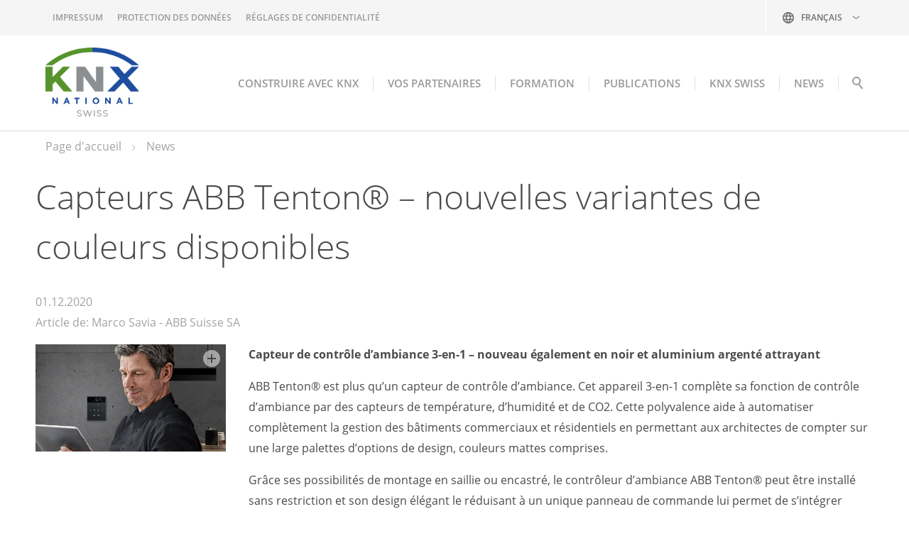

--- FILE ---
content_type: text/html; charset=utf-8
request_url: https://www.knx.ch/knx-chfr/news/1684-Capteurs-ABB-Tenton-------nouvelles-variantes-de-couleurs-disponibles
body_size: 6605
content:
<!DOCTYPE html>
<html lang="fr-ch" class="pagestatus-init no-js no-weditor scrolled-top page_var1111 object-default project-knx-chfr subdir-news navId-"><head><meta charset="UTF-8" /><title>News</title><!--
      Diese Seite wurde mit Weblication® CMS erstellt.
      Weblication® ist ein Produkt der Scholl Communications AG in 77694 Kehl.
      Weitere Informationen finden Sie unter https://www.weblication.de bzw. https://scholl.de.
    --><meta name="Description" content="" /><meta name="Keywords" content="" /><meta name="Robots" content="noarchive, index, noodp" /><meta name="viewport" content="width=device-width, initial-scale=1"/><meta name="referrer" content="strict-origin-when-cross-origin"/><meta name="Generator" content="Weblication® CMS"/><!--[if IE]><meta http-equiv="x-ua-compatible" content="IE=edge" /><![endif]--><meta name="format-detection" content="telephone=no"/><meta property="twitter:card" content="summary_large_image" /><meta property="og:title" content="News" /><meta property="og:description" content="" /><meta property="twitter:title" content="News" /><meta property="twitter:description" content="" /><link rel="alternate" hreflang="it-ch" href="https://www.knx.ch/knx-chit/news/" /><link rel="alternate" hreflang="fr-ch" href="https://www.knx.ch/knx-chfr/news/" /><link rel="alternate" hreflang="de" href="https://www.knx.ch/knx-ch/news/" /><link rel="icon" href="/wGlobalProject/wGlobal/layout/images/site-icons/favicon.png"/><script>document.documentElement.className = document.documentElement.className.replace('no-js', 'js');wNavidStandard='';wProjectPath='/knx-chfr'; </script><link rel="stylesheet" href="/wGlobal/wGlobal/layout/styles/optimized/design_2798a6ce7086fec5f05896e686b895eb.css?1761218303"/><script>var wCe = "477415";</script><script>/*<![CDATA[*/
                      
        var confirmTypes       = 'yes';
        var confirmBeforeTrack = 'yes';
        if(confirmTypes != 'yes' && confirmBeforeTrack != 'yes' || document.cookie.indexOf('allowTracking=1') != -1){
          window['gaId'] = 'UA-44014651-1';

          if(document.cookie.indexOf('disableGoogleAnalytics=1') != -1){
            window['ga-disable-' + window['gaId']] = true;
          }
          else if(window['gaId'].substr(0, 2) == 'G-'){
            (function(i,s,o,g){a=s.createElement(o),
            m=s.getElementsByTagName(o)[0];a.async=1;a.src=g;m.parentNode.insertBefore(a,m)
            })(window,document,'script','https://www.googletagmanager.com/gtag/js?id='+window['gaId']);        
            window.dataLayer = window.dataLayer || [];
            function gtag(){dataLayer.push(arguments);}
            gtag('js', new Date());
            gtag('config', window['gaId']);
          }
          else{
            (function(i,s,o,g,r,a,m){i['GoogleAnalyticsObject']=r;i[r]=i[r]||function(){
            (i[r].q=i[r].q||[]).push(arguments)},i[r].l=1*new Date();a=s.createElement(o),
            m=s.getElementsByTagName(o)[0];a.async=1;a.src=g;m.parentNode.insertBefore(a,m)
            })(window,document,'script','//www.google-analytics.com/analytics.js','ga');

            ga('create', window['gaId'], 'auto');
            ga('set', 'anonymizeIp', true);
            //ga('require', 'linkid', 'linkid.js');
            ga('send', 'pageview');
          }
        }
      /*]]>*/</script></head><body data-titlescrolltop="scrolltop_button"><div id="blockPage"><div id="blockPageInner"><header id="blockHeader"><div id="blockHeaderBefore"><div id="blockHeaderBeforeInner"><div id="languageSelector"><div><div id="languageSelected" data-href="/knx-chfr/news/?id=1684"><img src="/wGlobal/wGlobal/layout/images/flags/fr-ch.svg" alt="Français" title="Français"/><span class="textShort">fr-ch</span><span class="text">Français</span><span tabindex="0" class="opener"></span></div><div id="languageSelectable"><a class="lang" href="/knx-chit/news/?id=1684"><img src="/wGlobal/wGlobal/layout/images/flags/it-ch.svg" alt="Italiano" title="Italiano"/><span class="textShort">it-ch</span><span class="text">Italiano</span></a><a class="lang current" href="/knx-chfr/news/?id=1684"><img src="/wGlobal/wGlobal/layout/images/flags/fr-ch.svg" alt="Français" title="Français"/><span class="textShort">fr-ch</span><span class="text">Français</span></a><a class="lang" href="/knx-ch/news/?id=1684"><img src="/wGlobal/wGlobal/layout/images/flags/ch.svg" alt="Deutsch" title="Deutsch"/><span class="textShort">ch</span><span class="text">Deutsch</span></a></div></div></div><div id="navigationMeta"><ul data-navlevel="1" data-embedmode=""><li class=""><a class="" href="/knx-chfr/impressum/" title="">Impressum</a></li><li class=""><a class="" href="/knx-chfr/datenschutz/">Protection des données</a></li><li class=""><a class="" href="javascript:openCookieNotice();void(0)">Réglages de confidentialité</a></li></ul></div><div id="blockHeaderBeforeContent"></div></div></div><div id="blockHeaderMain"><div id="blockHeaderMainInner"><a id="logo" href="/knx-chfr/" title="Zur Startseite"><img src="/wGlobal/wGlobal/layout/images/KNX-National-Logo_Switzerland.png" alt="Logo"/></a><div id="searchBox"><form id="frmSearch" method="get" action="/knx-chfr/search/"><div class="searchBoxContainer"><div class="searchBoxLabel"><label for="searchTermGlobal">Suche</label></div><div class="searchBoxElement"><input type="text" class="searchTerm" id="searchTermGlobal" placeholder="Suche" data-project-search="/knx-chfr" data-suggest-path="" name="searchTerm" value=""/><button id="searchSubmit" title="Suchen">Suchen</button></div></div></form></div><div id="navigationMain"><div id="navigationMainToggler" role="button" aria-label="Navigation" aria-haspopup="menu" aria-controls="navigationMainList" aria-expanded="false" tabindex="0"><div>
    Navigation  </div><div title="Navigation"><div></div></div></div><nav data-text-navigation-navpoint-embed-toggler="navigation_navpoint_embed_toggler"><div><ul id="navigationMainList" data-navlevel="1" data-embedmode=""><li class="open childs "><a href="/knx-chfr/construire/construire-votre-smarthome-et-smartbuilding-avec-knx.php">Construire avec KNX</a><span class="navpointToggler" role="button" tabindex="0" aria-label="navigation_navpoint_toggler"></span><ul data-navlevel="2"><li class="default "><a href="/knx-chfr/construire/smart-building.php">Smart Building</a></li><li class="default "><a href="/knx-chfr/construire/smart-home.php">Smart Home</a></li><li class="default "><a href="/knx-chfr/knx-secure/knxsecure.php">KNX Secure</a></li></ul></li><li class="open childs "><a href="/knx-chfr/knx-partner/apercu-societes-knx-en-suisse.php">Vos partenaires</a><span class="navpointToggler" role="button" tabindex="0" aria-label="navigation_navpoint_toggler"></span><ul data-navlevel="2"><li class="default "><a href="/knx-chfr/knx-partner/fabricants.php">Fabricants</a></li><li class="default "><a href="/knx-chfr/knx-partner/partenaires-knx.php">Partenaires KNX</a></li><li class="default "><a href="/knx-chfr/knx-partner/bureaux-d-etudes.php">Bureaux d’études</a></li><li class="default "><a href="/knx-chfr/knx-partner/grossistes.php">Grossistes</a></li><li class="default "><a href="/knx-chfr/knx-partner/societes-commerciales.php">Sociétés commerciales</a></li><li class="default "><a href="/knx-chfr/knx-partner/centres-de-formation-certifies.php">Centres de formation certifiés</a></li><li class="default "><a href="/knx-chfr/knx-partner/ecoles-professionnelles.php">Ecoles, écoles professionnelles</a></li><li class="default "><a href="/knx-chfr/knx-partner/knx-supporters.php">Supporters</a></li></ul></li><li class="open childs "><a href="/knx-chfr/formation/formation-knx-reussie-en-suisse.php">Formation</a><span class="navpointToggler" role="button" tabindex="0" aria-label="navigation_navpoint_toggler"></span><ul data-navlevel="2"><li class="default "><a href="/knx-chfr/formation/centres-de-formation-certifies.php">Centres de formation certifiés</a></li><li class="default "><a href="/knx-chfr/formation/formation-de-base-certifiee.php">Formation de base certifiée</a></li><li class="default "><a href="/knx-chfr/formation/formations-avancees-certifiees.php">Formations avancées certifiées</a></li><li class="default "><a href="/knx-chfr/formation/autres-formations-knx.php">Autres formations KNX</a></li><li class="open childs "><a href="/knx-chfr/technik/connaissances-de-base-knx.php">Connaissances de base KNX</a><span class="navpointToggler" role="button" tabindex="0" aria-label="navigation_navpoint_toggler"></span><ul data-navlevel="3"><li class="default "><a href="/knx-chfr/technik/1-knx-association.php">KNX Association</a></li><li class="default "><a href="/knx-chfr/technik/2-notions-de-base-knx.php">Notions de base KNX</a></li><li class="default "><a href="/knx-chfr/technik/3-notions-techniques-de-base.php">Notions techniques de base</a></li><li class="default "><a href="/knx-chfr/technik/4-logiciel-de-configuration.php">Logiciel de configuration</a></li><li class="default "><a href="/knx-chfr/technik/5-knx-secure.php">KNX Secure</a></li><li class="default "><a href="/knx-chfr/technik/6-KNX-IoT.php">KNX IoT</a></li></ul></li></ul></li><li class="open childs "><a href="/knx-chfr/publications/uebersicht-der-publikationen.php">Publications</a><span class="navpointToggler" role="button" tabindex="0" aria-label="navigation_navpoint_toggler"></span><ul data-navlevel="2"><li class="default "><a href="/knx-chfr/publications/knx-swiss-aide-planification-et-toolsprojets.php">Tools pour projets KNX</a></li><li class="default "><a href="/knx-chfr/publications/knx-swiss-busnews-informationen.php">busNEWS</a></li></ul></li><li class="open childs "><a href="/knx-chfr/knx-swiss/apropos-de-lassociation-knxswiss.php">KNX Swiss</a><span class="navpointToggler" role="button" tabindex="0" aria-label="navigation_navpoint_toggler"></span><ul data-navlevel="2"><li class="default "><a href="/knx-chfr/knx-swiss/organisation-de-l-association-knx-swiss.php">L’association</a></li><li class="default "><a href="/knx-chfr/knx-swiss/benefices-dune-adhesion.php">Bénéfices d’une adhésion</a></li><li class="default "><a href="/knx-chfr/knx-swiss/adhesion-a-knxswiss.php">Adhésion à KNX Swiss</a></li></ul></li><li class="open childs "><a href="/knx-chfr/actualite/?navid=561865561865" data-subline="">NEWS</a><span class="navpointToggler" role="button" tabindex="0" aria-label="navigation_navpoint_toggler"></span><ul data-navlevel="2"><li class="default "><a href="/knx-chfr/actualite/?navid=287951287951">Aperçu</a></li><li class="default "><a href="/knx-chfr/actualite/agenda-knx.php">Agenda</a></li><li class="default "><a href="/knx-chfr/jobs">Jobs</a></li><li class="default "><a href="/knx-chfr/gv/">Assemblée Générale</a></li></ul></li></ul></div></nav></div><div id="blockHeaderMainContent"></div></div></div></header><div id="blockBody"><div id="blockBodyBefore"><div id="blockBodyBeforeInner"><div class="elementIncludeContentPage" id="pageContent3"><!--CONTENT:START--><!--CONTENT:STOP--></div></div><div id="blockBodyBeforeAfter"><div id="navigationBreadcrumb"><div><div><a href="/knx-chfr/"><span>Page d'accueil</span></a></div><div><a title="" href="/knx-chfr/news/"><span>News</span></a></div><script type="application/ld+json">
        {"@context": "https://schema.org",
         "@type": "BreadcrumbList",
         "itemListElement":
          [{"@type":"listItem","position":1,"item":{"@id":"/knx-chfr/","name":"Page d'accueil"}},{"@type":"listItem","position":2,"item":{"@id":"/knx-chfr/news/","name":"News"}}]  
        }        
       </script></div></div></div></div><div id="blockBodyInner"><div id="blockMain"><div id="blockMainInner"><div id="blockContent"><div id="blockContentInner"><!--CONTENT:START--><div class="elementSection elementSection_var0  elementSectionPadding_var0 elementSectionMargin_var20 elementSectionInnerWidth_var0"><div class="sectionInner"><div class="symfony newsdetail"><div class="elementSectionNewsDetail"><div class="sectionInner"><div class="elementHeadline"><h1>Capteurs ABB Tenton® – nouvelles variantes de couleurs disponibles</h1></div><div class="elementDate"><p class="subline">01.12.2020<br>
									Article de: Marco Savia
											- ABB Suisse SA
												</p></div><div class="elementPicture elementPicturePosition_var10 vh100-smin "><figure><span class="pictureZoomer pictureZoomerEqual" style="display: inline;"></span><picture class="wglLightbox picture" data-href="/admin/uploads/news/images/tenton_1024x576-dcf6af9ec2bc3e81f5b4ffc1dac4c5bedbce213c.jpeg"><img src="/admin/uploads/news/images/tenton_1024x576-dcf6af9ec2bc3e81f5b4ffc1dac4c5bedbce213c.jpeg" /></picture></figure></div>
		
		<div class="elementText teaser"><strong>
				Capteur de contrôle d’ambiance 3-en-1 – nouveau également en noir et aluminium argenté attrayant
			</strong></div><div class="elementText"><p>ABB Tenton&reg; est plus qu&rsquo;un capteur de contr&ocirc;le d&rsquo;ambiance. Cet appareil 3-en-1 compl&egrave;te sa fonction de contr&ocirc;le d&rsquo;ambiance par des capteurs de temp&eacute;rature, d&rsquo;humidit&eacute; et de CO2. Cette polyvalence aide &agrave; automatiser compl&egrave;tement la gestion des b&acirc;timents commerciaux et r&eacute;sidentiels en permettant aux architectes de compter sur une large palettes d&rsquo;options de design, couleurs mattes comprises.</p><p>Gr&acirc;ce ses possibilit&eacute;s de montage en saillie ou encastr&eacute;, le contr&ocirc;leur d&rsquo;ambiance ABB Tenton&reg; peut &ecirc;tre install&eacute; sans restriction et son design &eacute;l&eacute;gant le r&eacute;duisant &agrave; un unique panneau de commande lui permet de s&rsquo;int&eacute;grer harmonieusement &agrave; toutes les ambiances.</p></div>
		
		
				<div class="elementLink"><a 
				href="https://new.abb.com/low-voltage/fr-ch/produits/home-and-building-automation/product-range/abb-i-bus-knx/produits/abb-tenton-sensors-range" 
				class="next" 
				target="_blank"
			><span>
											Scopri di più
									</span></a></div>
		
	</div></div></div></div></div><!--CONTENT:STOP--><div id="blockAfter"><div id="blockAfterInner"><!--CONTENT:START--><div id="areaContent6Include" class="elementincludeContentCurrentObject"></div><!--CONTENT:STOP--></div></div></div></div></div></div></div></div><footer id="blockFooter"><div id="blockFooterInner"><div class="elementSection elementSection_var0  elementSectionPadding_var0 elementSectionMargin_var20 elementSectionInnerWidth_var0 elementSectionBackgroundColor_var0"><div class="sectionInner"><div class="elementStandard elementContent elementContainerStandard elementContainerStandard_var0  elementContainerStandardColumns_var25252525 elementContainerStandardColumns elementContainerStandardColumns4"><div class="col col1"><div><div class="elementHeadline elementHeadline_var0  elementHeadlineAlign_var0 elementHeadlineLevel_varh4 first-child" id="anchor_fcde6d7e_KNX-Swiss" data-id="anchor_fcde6d7e_KNX-Swiss"><h4>KNX Swiss</h4></div><div class="elementIncludeGroup"><div class="elementText elementText_var0  first-child last-child"><p>Bureau KNX Swiss<br />Bahnhofstrasse 88<br />8197 Rafz<br /></p><p>Tel.  +41 52 202 72 60<br />E-Mail: <a href="#wEmpty" onclick="wsmn('bhpqczjejixdhnqmktfagwxynnxfka');return false;">knx<span class="wmd7"></span>knx<span class="wmd6"></span>ch </a></p></div></div></div></div><div class="col col2"><div><div class="elementHeadline elementHeadline_var0  elementHeadlineAlign_var0 elementHeadlineLevel_varh4 first-child" id="anchor_eed32e39_Actualite" data-id="anchor_eed32e39_Actualite"><h4>Actualité</h4></div><div class="elementText elementText_var0  last-child"><p><a href="/knx-chfr/jobs/">Jobs</a><br /><a href="/knx-chfr/actualite/">News</a><br /><a href="/knx-chfr/actualite/agenda-knx.php">Agenda</a><br /></p></div></div></div><div class="col col3"><div><div class="elementHeadline elementHeadline_var0  elementHeadlineAlign_var0 elementHeadlineLevel_varh4 first-child" id="anchor_f7872956_Espace-membre" data-id="anchor_f7872956_Espace-membre"><h4>Espace membre</h4></div><div class="elementText elementText_var0  last-child"><p class="hasOnlyATag"><a href="/admin/fr/" target="_blank" rel="noopener" >Login</a></p></div></div></div><div class="col col4"><div><div class="elementHeadline elementHeadline_var0  elementHeadlineAlign_var0 elementHeadlineLevel_varh4 first-child" id="anchor_1c8b2a7d_Media-Channels" data-id="anchor_1c8b2a7d_Media-Channels"><h4>Media Channels</h4></div><div title="Zu unserer Linkedin Seite" class="elementStandard elementSocialButton elementSocialButton_var0  elementSocialButtonFloat_var25 elementSocialButtonSize_var32 elementSocialButtonBackgroundColor_var1000 elementSocialButtonBorderRadius_var20 elementSocialButtonType_varLinkedIn"><div class="socialIcon">&#160;</div><a class="socialLink" onclick="event.stopPropagation()" target="_blank" rel="noopener" href="https://ch.linkedin.com/company/knx-swiss"><span>&#160;</span></a></div><div title="Auf Twitter folgen" class="elementStandard elementSocialButton elementSocialButton_var0  elementSocialButtonFloat_var25 elementSocialButtonSize_var32 elementSocialButtonBackgroundColor_var1000 elementSocialButtonBorderRadius_var20 elementSocialButtonBackgroundGradient_var0 elementSocialButtonType_varTwitter"><div class="socialIcon">&#160;</div><a class="socialLink" onclick="event.stopPropagation()" target="_blank" rel="noopener" href="http://www.twitter.com/knxswiss"><span>&#160;</span></a></div><div class="elementClearerSpacer elementClearerSpacer_var0  elementClearerSpacerSpace_var11"></div><div class="elementHeadline elementHeadline_var0  elementHeadlineAlign_var0 elementHeadlineLevel_varh4" id="anchor_cda97907_KNX-Community" data-id="anchor_cda97907_KNX-Community"><h4>KNX Community</h4></div><div title="KNX Mitgliedergruppe auf LinkedIn" class="elementStandard elementSocialButton elementSocialButton_var0  elementSocialButtonSize_var32 elementSocialButtonBackgroundColor_var1000 elementSocialButtonBorderRadius_var20 elementSocialButtonBackgroundGradient_var0 elementSocialButtonType_varLinkedIn"><div class="socialIcon">&#160;</div><a class="socialLink" onclick="event.stopPropagation()" target="_blank" rel="noopener" href="https://www.linkedin.com/groups/8253613/"><span>&#160;</span></a></div></div></div></div></div></div><div class="elementSection elementSection_var111  elementSectionPadding_var0 elementSectionMargin_var0 elementSectionInnerWidth_var80 elementSectionBackgroundColor_var610" id="footerAfter"><div class="sectionInner"><div class="elementStandard elementContent elementContainerStandard elementContainerStandard_var0  elementContainerStandardColumns_var5050 elementContainerStandardColumns elementContainerStandardColumns2"><div class="col col1"><div><div class="elementText elementText_var0  first-child last-child">© KNX Association</div></div></div><div class="col col2"><div><div class="elementNavigation elementNavigation_var40 "><div id="navigationFootermap"><nav><div><ul data-navlevel="1"><li class="default "><a href="/knx-chfr/impressum/" title="">Impressum</a></li><li class="default "><a href="/knx-chfr/datenschutz/">Protection des données</a></li><li class="default "><a href="javascript:openCookieNotice();void(0)">Réglages de confidentialité</a></li></ul></div></nav></div></div></div></div></div></div></div></div></footer></div></div><div id="cookieNotice" class="confirmBeforeLoadExternRessources bottom "><div id="cookieNoticeInner"><div><div id="cookieNoticeCloser" onclick="closeCookieNotice()"></div><div class="elementSection elementSection_var0  elementSectionPadding_var10 elementSectionMargin_var20 elementSectionInnerWidth_var100 elementSectionBackgroundColor_var0"><div class="sectionInner"><div class="elementBox elementBox_var111  elementBoxHeight_var0 elementBoxPadding_var20 elementBoxBackgroundColor_var0" data-parallaxcontentminwidth="1060"><div class="boxInner"><div class="elementText elementText_var0  first-child"><h3>Datenschutzhinweis</h3><p>Die KNX Swiss nimmt die aktuellen Vorgaben der Datenschutzrichtlinien ernst. Diese Webseite nutzt externe Komponenten, wie z.B. Karten oder Analysewerkzeuge welche dazu genutzt werden können, 
Ihnen die Karten bei unseren Partnern darzustellen und Daten über Ihr Verhalten zu sammeln. <a class="box" href="/knx-chfr/datenschutz">Datenschutzinformationen</a></p></div><div id="cookieNoticeSelection"><div class="cookieNoticeSelectionEntry cookieNoticeSelectionEntryEssential">Notwendige Cookies werden immer geladen</div><div class="cookieNoticeSelectionEntry"><input onchange="wUpdatePrivacybuttons()" type="checkbox" id="cookiesTracking" value="1"/><label for="cookiesTracking">Analyse-/Marketing Cookies</label></div><div class="cookieNoticeSelectionEntry"><input onchange="wUpdatePrivacybuttons()" type="checkbox" id="loadExternRessources" value="1"/><label for="loadExternRessources">Externe Komponenten laden</label></div></div><div id="cookieNoticePrivacyDetails"><a class="box" href="/knx-chfr/datenschutz/#anchor_5f3b1e37_Cookies">Details anzeigen</a></div><button id="cookieNoticeDeclineCloser" onclick="wSavePrivacysettings();">Alles ablehnen</button><button id="cookieNoticeAsDefinedCloser" onclick="wSavePrivacysettings();" style="display:none">Erlauben wie ausgewählt</button><button id="cookieNoticeAcceptCloser" class="buttonReset"  onclick="document.getElementById('cookiesTracking').checked='true';document.getElementById('loadExternRessources').checked='true';wSavePrivacysettings()">Alles erlauben</button><!--
<div id="containerRememberDataSecurityPreferences"><input type="checkbox" id="rememberDataSecurityPreferences" value="1"/><label for="rememberDataSecurityPreferences">Diese Auswahl 30 Tage merken</label></div>
--><script>
  /*<![CDATA[*/

  if(document.cookie.indexOf('allowTracking=1') != -1){
    document.getElementById('cookiesTracking').checked = true;
  }

  if(document.cookie.indexOf('allowLoadExternRessources=1') != -1){
    document.getElementById('loadExternRessources').checked = true;    
  }

  wUpdatePrivacybuttons = function(){
    if(document.getElementById('cookiesTracking').checked || document.getElementById('loadExternRessources').checked){
      document.getElementById('cookieNoticeDeclineCloser').style.display = 'none';
      document.getElementById('cookieNoticeAsDefinedCloser').style.display = 'inline-block';
    }
    else{
      document.getElementById('cookieNoticeDeclineCloser').style.display = 'inline-block';
      document.getElementById('cookieNoticeAsDefinedCloser').style.display = 'none';
    }
  }

  wSavePrivacysettings = function(){

    var expires = !document.getElementById('rememberDataSecurityPreferences') || document.getElementById('rememberDataSecurityPreferences').checked ? ';expires='+(new Date(new Date().getTime() + 30 * 1000 * 60 * 60 * 24).toGMTString()) : '';
    if(jQuery('#bePanel').length != 0 && jQuery('#cookieNotice .elementInfo').length != 0){
      expires = '';
    }

    var allowTracking = document.getElementById('cookiesTracking').checked;
    var allowLoadExternRessources = document.getElementById('loadExternRessources').checked;

    document.cookie = 'allowTracking=' + (allowTracking ? '1' : '0') + ';path=/'+expires+';sameSite=lax';
    document.cookie = 'allowLoadExternRessources=' + (allowLoadExternRessources ? '1' : '0') + ';path=/'+expires+';sameSite=lax';
    document.cookie = 'hideCookieNotice'+(typeof(wCookieNoticeVar) != 'undefined' ? wCookieNoticeVar : '')+'=1;path=/'+expires+';sameSite=lax';

    if(!allowTracking){
      var domainMain = location.hostname.replace(/^.*\.([^\.]+\.\w+)$/, '$1');
      document.cookie = '_ga=;path=/;domain='+domainMain+';expires=Thu, 01 Jan 1970 00:00:01 GMT;sameSite=lax';
      document.cookie = '_gat=;path=/;domain='+domainMain+';expires=Thu, 01 Jan 1970 00:00:01 GMT;sameSite=lax';
      document.cookie = '_gid=;path=/;domain='+domainMain+';expires=Thu, 01 Jan 1970 00:00:01 GMT;sameSite=lax';
    }

    jQuery('#cookieNotice').fadeOut(100);

    if(typeof wOnAfterSetPrivacysetting == 'function'){
      wOnAfterSetPrivacysetting();
    }

    if(allowLoadExternRessources){
      if(typeof wOnAfterAcceptExternalRessources == 'function'){
        wOnAfterAcceptExternalRessources();
      }
      else{
        if(wUiTmp['wHasWa']){wDisableWaNextReqest();}
        document.location.reload(true);
      }
    }
    else{
      if(typeof wOnAfterDeclineExternalRessources == 'function'){
        wOnAfterDeclineExternalRessources();
      }
    }

    if(allowTracking){
      if(wUiTmp['wHasWa']){wDisableWaNextReqest();}
      document.location.reload(true);
    }
  };

  wUpdatePrivacybuttons();
  /*]]>*/
</script><div class="elementLink elementLink_var0 elementLinkPosition_var30"><a  href="/knx-chfr/impressum/" class="box"><span>Impressum</span></a></div></div></div></div></div></div></div></div><script>var wCe = "477415";</script><script defer="defer" src="/wGlobal/wGlobal/layout/scripts/optimized/02c27ca64a427de1dd9bb13898426622.js?251023131823"></script></body></html>

--- FILE ---
content_type: image/svg+xml
request_url: https://www.knx.ch/wGlobal/wGlobal/layout/images/flags/ch.svg
body_size: -161
content:
<?xml version="1.0" encoding="UTF-8"?>
<svg xmlns="http://www.w3.org/2000/svg" version="1.1" viewBox="0 0 24 24" height="24" width="24">
	<rect height="24" width="24" style="fill:#ff0000" />
	<rect y="9.75" x="4.5" height="4.5" width="15" style="fill:#ffffff" />
	<rect y="4.5" x="9.75" height="15" width="4.5" style="fill:#ffffff" /> 
</svg>

--- FILE ---
content_type: image/svg+xml
request_url: https://www.knx.ch/wGlobal/wGlobal/layout/images/links/optimized/arrow-right@stroke(4a4a4a)stroke-opacity(0.5).svg
body_size: 82
content:
<?xml version="1.0" encoding="utf-8"?>
<!-- Generator: Adobe Illustrator 24.0.2, SVG Export Plug-In . SVG Version: 6.00 Build 0)  -->
<svg version="1.1" id="Ebene_1" xmlns="http://www.w3.org/2000/svg" xmlns:xlink="http://www.w3.org/1999/xlink" x="0px" y="0px"
	 viewBox="0 0 5 8" style="enable-background:new 0 0 5 8;" xml:space="preserve">
<style type="text/css">
	.st0{fill:none;stroke-opacity:0.5;stroke:#4a4a4a;stroke-miterlimit:10;}
</style>
<image style="overflow:visible;" width="5" height="8" xlink:href="arrow-right.png"  transform="matrix(1 0 0 1 5.9839 0)">
</image>
<polyline class="st0" points="0.4,0.5 4,4 0.4,7.5 "/>
</svg>


--- FILE ---
content_type: image/svg+xml
request_url: https://www.knx.ch/wGlobal/wGlobal/layout/images/links/optimized/arrow-right@stroke(005FAB).svg
body_size: 73
content:
<?xml version="1.0" encoding="utf-8"?>
<!-- Generator: Adobe Illustrator 24.0.2, SVG Export Plug-In . SVG Version: 6.00 Build 0)  -->
<svg version="1.1" id="Ebene_1" xmlns="http://www.w3.org/2000/svg" xmlns:xlink="http://www.w3.org/1999/xlink" x="0px" y="0px"
	 viewBox="0 0 5 8" style="enable-background:new 0 0 5 8;" xml:space="preserve">
<style type="text/css">
	.st0{fill:none;stroke:#005FAB;stroke-miterlimit:10;}
</style>
<image style="overflow:visible;" width="5" height="8" xlink:href="arrow-right.png"  transform="matrix(1 0 0 1 5.9839 0)">
</image>
<polyline class="st0" points="0.4,0.5 4,4 0.4,7.5 "/>
</svg>
